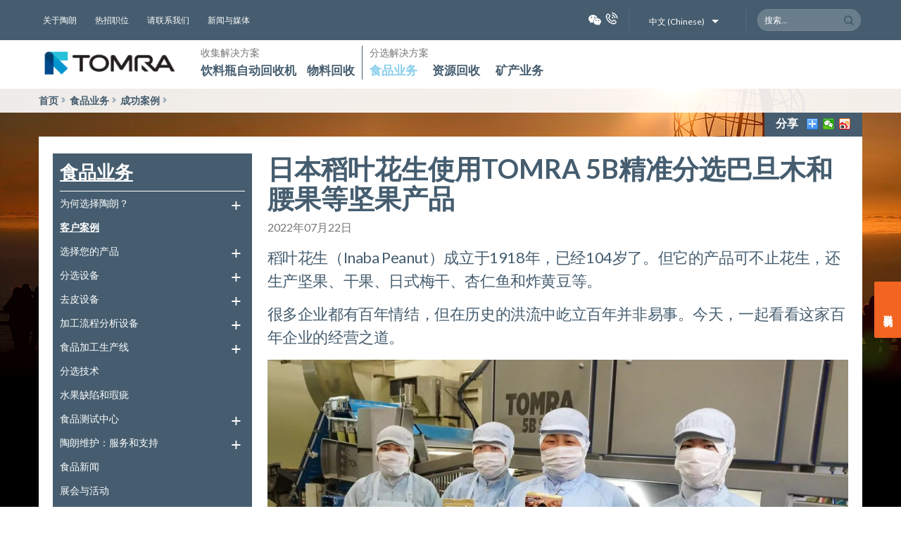

--- FILE ---
content_type: text/html; charset=UTF-8
request_url: https://www.tomra.cn/food/case-studies/inaba-peanut/
body_size: 20140
content:
<!DOCTYPE html>
<!--[if IE 9 ]> <html lang="zh-CN" prefix="og: http://ogp.me/ns#" class="ie9 loading-site no-js"> <![endif]-->
<!--[if IE 8 ]> <html lang="zh-CN" prefix="og: http://ogp.me/ns#" class="ie8 loading-site no-js"> <![endif]-->
<!--[if (gte IE 9)|!(IE)]><!--><html lang="zh-CN" prefix="og: http://ogp.me/ns#" class="loading-site no-js"> <!--<![endif]-->
<head>
	<meta charset="UTF-8" />
	<meta name="viewport" content="width=device-width, initial-scale=1.0, maximum-scale=1.0, user-scalable=no" />
	<meta name="applicable-device" content="pc,mobile">
	<link rel="profile" href="http://gmpg.org/xfn/11" />
	<link rel="pingback" href="https://www.tomra.cn/xmlrpc.php" />
	<link rel="shortcut icon" href="https://www.tomra.cn/favicon.ico"  type="image/x-icon" />	
		<script>(function(html){html.className = html.className.replace(/\bno-js\b/,'js')})(document.documentElement);</script>
<title>日本稻叶花生使用TOMRA 5B精准分选巴旦木和腰果等坚果产品 - 陶朗</title>

<!-- This site is optimized with the Yoast SEO plugin v11.0 - https://yoast.com/wordpress/plugins/seo/ -->
<link rel="canonical" href="https://www.tomra.cn/food/case-studies/inaba-peanut/" />
<meta property="og:locale" content="zh_CN" />
<meta property="og:type" content="article" />
<meta property="og:title" content="日本稻叶花生使用TOMRA 5B精准分选巴旦木和腰果等坚果产品 - 陶朗" />
<meta property="og:description" content="稻叶花生（Inaba Peanut）成立于1918年，已经104岁了。但它的产品可不止花生，还生产坚果、干果、日式梅干、杏仁鱼和炸黄豆等。

很多企业都有百年情结，但在历史的洪流中屹立百年并非易事。今天，一起看看这家百年企业的经营之道。" />
<meta property="og:url" content="https://www.tomra.cn/food/case-studies/inaba-peanut/" />
<meta property="og:site_name" content="陶朗" />
<meta property="article:publisher" content="https://www.facebook.com/tomragroup" />
<meta property="article:tag" content="坚果" />
<meta property="article:tag" content="杏仁" />
<meta property="article:tag" content="花生" />
<meta property="article:section" content="成功案例" />
<meta property="article:published_time" content="2022-07-22T09:44:09+08:00" />
<meta property="article:modified_time" content="2025-07-22T10:26:06+08:00" />
<meta property="og:updated_time" content="2025-07-22T10:26:06+08:00" />
<meta property="og:image" content="https://www.tomra.cn/wp-content/uploads/2022/07/Inaba-Peanut-1.jpg" />
<meta property="og:image:secure_url" content="https://www.tomra.cn/wp-content/uploads/2022/07/Inaba-Peanut-1.jpg" />
<meta property="og:image:width" content="1080" />
<meta property="og:image:height" content="563" />
<meta name="twitter:card" content="summary" />
<meta name="twitter:description" content="稻叶花生（Inaba Peanut）成立于1918年，已经104岁了。但它的产品可不止花生，还生产坚果、干果、日式梅干、杏仁鱼和炸黄豆等。  很多企业都有百年情结，但在历史的洪流中屹立百年并非易事。今天，一起看看这家百年企业的经营之道。" />
<meta name="twitter:title" content="日本稻叶花生使用TOMRA 5B精准分选巴旦木和腰果等坚果产品 - 陶朗" />
<meta name="twitter:image" content="https://www.tomra.cn/wp-content/uploads/2022/07/Inaba-Peanut-1.jpg" />
<script type='application/ld+json' class='yoast-schema-graph yoast-schema-graph--main'>{"@context":"https://schema.org","@graph":[{"@type":"WebSite","@id":"https://www.tomra.cn/#website","url":"https://www.tomra.cn/","name":"\u9676\u6717","publisher":{"@id":"https://www.tomra.cn/#organization"},"potentialAction":{"@type":"SearchAction","target":"https://www.tomra.cn/?s={search_term_string}","query-input":"required name=search_term_string"}},{"@type":"WebPage","@id":"https://www.tomra.cn/food/case-studies/inaba-peanut/#webpage","url":"https://www.tomra.cn/food/case-studies/inaba-peanut/","inLanguage":"zh-CN","name":"\u65e5\u672c\u7a3b\u53f6\u82b1\u751f\u4f7f\u7528TOMRA 5B\u7cbe\u51c6\u5206\u9009\u5df4\u65e6\u6728\u548c\u8170\u679c\u7b49\u575a\u679c\u4ea7\u54c1 - \u9676\u6717","isPartOf":{"@id":"https://www.tomra.cn/#website"},"image":{"@type":"ImageObject","@id":"https://www.tomra.cn/food/case-studies/inaba-peanut/#primaryimage","url":"https://www.tomra.cn/wp-content/uploads/2022/07/Inaba-Peanut-1.jpg","caption":""},"primaryImageOfPage":{"@id":"https://www.tomra.cn/food/case-studies/inaba-peanut/#primaryimage"},"datePublished":"2022-07-22T09:44:09+08:00","dateModified":"2025-07-22T10:26:06+08:00","breadcrumb":{"@id":"https://www.tomra.cn/food/case-studies/inaba-peanut/#breadcrumb"}},{"@type":"BreadcrumbList","@id":"https://www.tomra.cn/food/case-studies/inaba-peanut/#breadcrumb","itemListElement":[{"@type":"ListItem","position":1,"item":{"@type":"WebPage","@id":"https://www.tomra.cn/","url":"https://www.tomra.cn/","name":"Home"}},{"@type":"ListItem","position":2,"item":{"@type":"WebPage","@id":"https://www.tomra.cn/food/case-studies/inaba-peanut/","url":"https://www.tomra.cn/food/case-studies/inaba-peanut/","name":"\u65e5\u672c\u7a3b\u53f6\u82b1\u751f\u4f7f\u7528TOMRA 5B\u7cbe\u51c6\u5206\u9009\u5df4\u65e6\u6728\u548c\u8170\u679c\u7b49\u575a\u679c\u4ea7\u54c1"}}]},{"@type":"Article","@id":"https://www.tomra.cn/food/case-studies/inaba-peanut/#article","isPartOf":{"@id":"https://www.tomra.cn/food/case-studies/inaba-peanut/#webpage"},"author":{"@id":"https://www.tomra.cn/author/jeff/#author","name":"admin"},"publisher":{"@id":"https://www.tomra.cn/#organization"},"headline":"\u65e5\u672c\u7a3b\u53f6\u82b1\u751f\u4f7f\u7528TOMRA 5B\u7cbe\u51c6\u5206\u9009\u5df4\u65e6\u6728\u548c\u8170\u679c\u7b49\u575a\u679c\u4ea7\u54c1","datePublished":"2022-07-22T09:44:09+08:00","dateModified":"2025-07-22T10:26:06+08:00","commentCount":0,"mainEntityOfPage":"https://www.tomra.cn/food/case-studies/inaba-peanut/#webpage","image":{"@id":"https://www.tomra.cn/food/case-studies/inaba-peanut/#primaryimage"},"keywords":"\u575a\u679c,\u674f\u4ec1,\u82b1\u751f","articleSection":"\u6210\u529f\u6848\u4f8b"},{"@type":"Person","@id":"https://www.tomra.cn/author/jeff/#author","name":"admin","sameAs":[]}]}</script>
<!-- / Yoast SEO plugin. -->

<link rel='dns-prefetch' href='//s.w.org' />
<link rel="alternate" type="application/rss+xml" title="陶朗 &raquo; Feed" href="https://www.tomra.cn/feed/" />
<link rel="alternate" type="application/rss+xml" title="陶朗 &raquo; 评论Feed" href="https://www.tomra.cn/comments/feed/" />
		<script type="text/javascript">
			window._wpemojiSettings = {"baseUrl":"https:\/\/s.w.org\/images\/core\/emoji\/2.3\/72x72\/","ext":".png","svgUrl":"https:\/\/s.w.org\/images\/core\/emoji\/2.3\/svg\/","svgExt":".svg","source":{"concatemoji":"https:\/\/www.tomra.cn\/wp-includes\/js\/wp-emoji-release.min.js?ver=4.8.2"}};
			!function(a,b,c){function d(a){var b,c,d,e,f=String.fromCharCode;if(!k||!k.fillText)return!1;switch(k.clearRect(0,0,j.width,j.height),k.textBaseline="top",k.font="600 32px Arial",a){case"flag":return k.fillText(f(55356,56826,55356,56819),0,0),b=j.toDataURL(),k.clearRect(0,0,j.width,j.height),k.fillText(f(55356,56826,8203,55356,56819),0,0),c=j.toDataURL(),b!==c&&(k.clearRect(0,0,j.width,j.height),k.fillText(f(55356,57332,56128,56423,56128,56418,56128,56421,56128,56430,56128,56423,56128,56447),0,0),b=j.toDataURL(),k.clearRect(0,0,j.width,j.height),k.fillText(f(55356,57332,8203,56128,56423,8203,56128,56418,8203,56128,56421,8203,56128,56430,8203,56128,56423,8203,56128,56447),0,0),c=j.toDataURL(),b!==c);case"emoji4":return k.fillText(f(55358,56794,8205,9794,65039),0,0),d=j.toDataURL(),k.clearRect(0,0,j.width,j.height),k.fillText(f(55358,56794,8203,9794,65039),0,0),e=j.toDataURL(),d!==e}return!1}function e(a){var c=b.createElement("script");c.src=a,c.defer=c.type="text/javascript",b.getElementsByTagName("head")[0].appendChild(c)}var f,g,h,i,j=b.createElement("canvas"),k=j.getContext&&j.getContext("2d");for(i=Array("flag","emoji4"),c.supports={everything:!0,everythingExceptFlag:!0},h=0;h<i.length;h++)c.supports[i[h]]=d(i[h]),c.supports.everything=c.supports.everything&&c.supports[i[h]],"flag"!==i[h]&&(c.supports.everythingExceptFlag=c.supports.everythingExceptFlag&&c.supports[i[h]]);c.supports.everythingExceptFlag=c.supports.everythingExceptFlag&&!c.supports.flag,c.DOMReady=!1,c.readyCallback=function(){c.DOMReady=!0},c.supports.everything||(g=function(){c.readyCallback()},b.addEventListener?(b.addEventListener("DOMContentLoaded",g,!1),a.addEventListener("load",g,!1)):(a.attachEvent("onload",g),b.attachEvent("onreadystatechange",function(){"complete"===b.readyState&&c.readyCallback()})),f=c.source||{},f.concatemoji?e(f.concatemoji):f.wpemoji&&f.twemoji&&(e(f.twemoji),e(f.wpemoji)))}(window,document,window._wpemojiSettings);
		</script>
		<style type="text/css">
img.wp-smiley,
img.emoji {
	display: inline !important;
	border: none !important;
	box-shadow: none !important;
	height: 1em !important;
	width: 1em !important;
	margin: 0 .07em !important;
	vertical-align: -0.1em !important;
	background: none !important;
	padding: 0 !important;
}
</style>
<link rel='stylesheet' id='contact-form-7-css'  href='https://www.tomra.cn/wp-content/plugins/contact-form-7/includes/css/styles.css?ver=4.9' type='text/css' media='all' />
<link rel='stylesheet' id='ihotspot-css'  href='https://www.tomra.cn/wp-content/plugins/devvn-image-hotspot/frontend/css/ihotspot.min.css?ver=1.2.0' type='text/css' media='all' />
<link rel='stylesheet' id='flatsome-icons-css'  href='https://www.tomra.cn/wp-content/themes/flatsome/assets/css/fl-icons.css?ver=3.3' type='text/css' media='all' />
<link rel='stylesheet' id='flatsome-main-css'  href='https://www.tomra.cn/wp-content/themes/flatsome/assets/css/flatsome.css?ver=3.3.8' type='text/css' media='all' />
<link rel='stylesheet' id='flatsome-shop-css'  href='https://www.tomra.cn/wp-content/themes/flatsome/assets/css/flatsome-shop.css?ver=3.3.8' type='text/css' media='all' />
<link rel='stylesheet' id='flatsome-style-css'  href='https://www.tomra.cn/wp-content/themes/flatsome-child/style.css?ver=3.3.8' type='text/css' media='all' />
<script type='text/javascript' src='https://www.tomra.cn/wp-includes/js/jquery/jquery.js?ver=1.12.4'></script>
<script type='text/javascript' src='https://www.tomra.cn/wp-includes/js/jquery/jquery-migrate.min.js?ver=1.4.1'></script>
<link rel='https://api.w.org/' href='https://www.tomra.cn/wp-json/' />
<link rel="EditURI" type="application/rsd+xml" title="RSD" href="https://www.tomra.cn/xmlrpc.php?rsd" />
<link rel="wlwmanifest" type="application/wlwmanifest+xml" href="https://www.tomra.cn/wp-includes/wlwmanifest.xml" /> 
<meta name="generator" content="WordPress 4.8.2" />
<meta name="generator" content="WooCommerce 3.1.2" />
<link rel='shortlink' href='https://www.tomra.cn/?p=15278' />
<link rel="alternate" type="application/json+oembed" href="https://www.tomra.cn/wp-json/oembed/1.0/embed?url=https%3A%2F%2Fwww.tomra.cn%2Ffood%2Fcase-studies%2Finaba-peanut%2F" />
<style>.bg{opacity: 0; transition: opacity 1s; -webkit-transition: opacity 1s;} .bg-loaded{opacity: 1;}</style><!--[if IE]><link rel="stylesheet" type="text/css" href="https://www.tomra.cn/wp-content/themes/flatsome/assets/css/ie-fallback.css"><script src="//html5shim.googlecode.com/svn/trunk/html5.js"></script><script>var head = document.getElementsByTagName('head')[0],style = document.createElement('style');style.type = 'text/css';style.styleSheet.cssText = ':before,:after{content:none !important';head.appendChild(style);setTimeout(function(){head.removeChild(style);}, 0);</script><script src="https://www.tomra.cn/wp-content/themes/flatsome/assets/libs/ie-flexibility.js"></script><![endif]-->    <script type="text/javascript">
    WebFontConfig = {
      google: { families: [ "Lato:regular,700","Lato:regular,400","Lato:regular,700","Dancing+Script", ] }
    };
    (function() {
      var wf = document.createElement('script');
      //wf.src = 'https://ajax.googleapis.com/ajax/libs/webfont/1/webfont.js';
	  wf.src = 'https://www.tomra.cn/wp-content/themes/flatsome-child/js/webfont.js';
      wf.type = 'text/javascript';
      wf.async = 'true';
      var s = document.getElementsByTagName('script')[0];
      s.parentNode.insertBefore(wf, s);
    })(); </script>
  	<noscript><style>.woocommerce-product-gallery{ opacity: 1 !important; }</style></noscript>
	<style id="custom-css" type="text/css">:root {--primary-color: #446084;}/* Site Width */.header-main{height: 69px}#logo img{max-height: 69px}#logo{width:200px;}.header-top{min-height: 30px}.transparent .header-main{height: 265px}.transparent #logo img{max-height: 265px}.has-transparent + .page-title:first-of-type,.has-transparent + #main > .page-title,.has-transparent + #main > div > .page-title,.has-transparent + #main .page-header-wrapper:first-of-type .page-title{padding-top: 295px;}.header.show-on-scroll,.stuck .header-main{height:70px!important}.stuck #logo img{max-height: 70px!important}.header-bottom {background-color: #f1f1f1}.stuck .header-main .nav > li > a{line-height: 50px }@media (max-width: 549px) {.header-main{height: 70px}#logo img{max-height: 70px}}body{font-family:"Lato", sans-serif}body{font-weight: 400}.nav > li > a {font-family:"Lato", sans-serif;}.nav > li > a {font-weight: 700;}h1,h2,h3,h4,h5,h6,.heading-font, .off-canvas-center .nav-sidebar.nav-vertical > li > a{font-family: "Lato", sans-serif;}h1,h2,h3,h4,h5,h6,.heading-font,.banner h1,.banner h2{font-weight: 700;}.alt-font{font-family: "Dancing Script", sans-serif;}@media screen and (min-width: 550px){.products .box-vertical .box-image{min-width: 300px!important;width: 300px!important;}}.footer-2{background-image: url('https://www.tomra.cn/wp-content/uploads/2017/12/logo-tomra-footer.png');}.footer-2{background-color: #455D6F}.absolute-footer, html{background-color: #455D6F}.label-new.menu-item > a:after{content:"New";}.label-hot.menu-item > a:after{content:"Hot";}.label-sale.menu-item > a:after{content:"Sale";}.label-popular.menu-item > a:after{content:"Popular";}</style>	<script type="text/javascript" src="https://www.tomra.cn/wp-content/themes/flatsome-child/js/jquery-1.11.3.min.js?ver=1.0"></script>
	<script type="text/javascript">jq = jQuery.noConflict();</script><!-- JQ语法的对象，例如$('#id')=jq('#id');-->
	<script type="text/javascript" src="https://www.tomra.cn/wp-content/themes/flatsome-child/core_new.js?ver=2.2"></script>	
</head>
<body class="post-template-default single single-post postid-15278 single-format-standard lightbox nav-dropdown-has-arrow">

<a class="skip-link screen-reader-text" href="#main">Skip to content</a>

<div id="wrapper">


<header id="header" class="header  ">
   <div class="header-wrapper">
	<div id="top-bar" class="header-top hide-for-sticky nav-dark hide-for-medium">
    <div class="flex-row container">
      <div class="flex-col hide-for-medium flex-left">
          <ul class="nav nav-left medium-nav-center nav-small  nav-divided">
              <li class="html custom html_topbar_left"><ul class="nav top-bar-nav">
<li class="menu-item">
<a class="nav-top-link" href="/about-us/">关于陶朗</a>
</li>
<li class="menu-item">
<a class="nav-top-link" href="https://www.tomra.cn/careers/current-vacancies/">热招职位</a>
</li>
<li class="menu-item">
<a class="nav-top-link" href="https://www.tomra.cn/contact-us/">请联系我们</a>
</li>
<li class="menu-item">
<a class="nav-top-link" href="https://www.tomra.cn/news-and-media/">新闻与媒体</a>
</li>
</ul></li>          </ul>
      </div><!-- flex-col left -->

      <div class="flex-col hide-for-medium flex-center">
          <ul class="nav nav-center nav-small  nav-divided">
                        </ul>
      </div><!-- center -->

      <div class="flex-col hide-for-medium flex-right">
         <ul class="nav top-bar-nav nav-right nav-small  nav-divided">
              <li class="html custom html_top_right_text"><div class="subhead_right"><ul class="list_social">
			<li class="wechat">
				<a title="" href="#"></a>
				<div class="wechatQR" id="wechat-show">
					<i class="fa fa-times"></i>
					<img src="https://www.tomra.cn/wp-content/uploads/2024/07/Wechat_QR-202407.jpg">
				</div>
			</li>
			<li class="phonecall">
				<a title="" href="https://www.tomra.cn/contact-us/"></a></li>
		</ul></div>	</li><li class="header-divider"></li><li class="html custom html_nav_position_text_top"><ul>
			<li class="has-dropdown menu-item-object-lan">
				<a class="lang" href="javascript:void(0);">中文 (Chinese)<i class="mce-caret"></i></a>
				<div class="nav-dropdown nav-dropdown-lang menu-item-object-lan">
					<ul>
					  <li><a href="https://www.tomra.cn/">中文 (Chinese)</a></li>          
					  <li><a href="https://www.tomra.com/da">Dansk (Danish)</a></li>         
					  <li><a href="https://www.tomra.com/">English (English)</a></li>          
					  <li><a href="https://www.tomra.com/fi">Suomi (Finnish)</a></li>         
					  <li><a href="https://www.tomra.com/fr">Français (French)</a></li>          
					  <li><a href="https://www.tomra.com/de">Deutsch (German)</a></li>         
					  <li><a href="https://www.tomra.com/it">Italiano (Italian)</a></li>          
					  <li><a href="https://www.tomra.com/ja">日本語 (Japanese)</a></li>          
					  <li><a href="https://www.tomra.com/ko">한국어 (Korean)</a></li>         
					  <li><a href="https://www.tomra.com/nb">Norsk, bokmål (Norwegian, Bokmål)</a></li>         
					  <li><a href="https://www.tomra.com/pl">Polski (Polish)</a></li>         
					  <li><a href="https://www.tomra.com/pt">Português (Portuguese)</a></li>          
					  <li><a href="https://www.tomra.com/ru">Русский (Russian)</a></li>         
					  <li><a href="https://www.tomra.com/es">Español (Spanish)</a></li>        
					  <li><a href="https://www.tomra.com/sv">Svenska (Swedish)</a></li>
					  <li><a href="https://www.tomra.com/tr">Türkçe (Turkish)</a></li>
					</ul>
				</div>
			</li>
		</ul></li><li class="header-divider"></li><li class="header-search-form search-form html relative has-icon">
	<div class="header-search-form-wrapper">
		<div class="searchform-wrapper ux-search-box relative form-flat is-normal"><form method="get" class="searchform" action="https://www.tomra.cn/" role="search">
		<div class="flex-row relative">
									<div class="flex-col flex-grow">
			  <input type="search" class="search-field mb-0" name="s" value="" placeholder="搜索&hellip;" />
		    <input type="hidden" name="post_type" value="product" />
        			</div><!-- .flex-col -->
			<div class="flex-col">
				<button type="submit" class="ux-search-submit submit-button secondary button icon mb-0">
					<i class="icon-search" ></i>				</button>
			</div><!-- .flex-col -->
		</div><!-- .flex-row -->
	 <div class="live-search-results text-left z-top"></div>
</form>
</div>	</div>
</li>          </ul>
      </div><!-- .flex-col right -->

      
    </div><!-- .flex-row -->
</div><!-- #header-top -->
<div id="masthead" class="header-main hide-for-sticky">
      <div class="header-inner flex-row container logo-left medium-logo-center" role="navigation">

          <!-- Logo -->
          <div id="logo" class="flex-col logo">
            <!-- Header logo -->
<a href="https://www.tomra.cn/" title="陶朗 - 自动回收传感分选设备供应商" rel="home">
    <img width="200" height="69" src="https://www.tomra.cn/wp-content/uploads/2017/12/logo.png" class="header_logo header-logo" alt="陶朗"/><img  width="200" height="69" src="https://www.tomra.cn/wp-content/uploads/2017/12/logo.png" class="header-logo-dark" alt="陶朗"/></a>
          </div>

          <!-- Mobile Left Elements -->
          <div class="flex-col show-for-medium flex-left">
			<ul class="mobile-nav nav nav-left ">
				            </ul>
          </div>

          <!-- Left Elements -->
          <div class="flex-col hide-for-medium flex-left
            flex-grow">
            <ul class="header-nav header-nav-main nav nav-left  nav-uppercase" >
              <li class="html custom html_topbar_right"><ul class="header-nav header-nav-main nav nav-left  nav-uppercase nav_pri">
						<li>
							<div>收集解决方案</div>
							<ul>
								<li class="has-dropdown menu-item-object-01">	
									<a class="nav-top-link" href="/reverse-vending/">饮料瓶自动回收机</a>
									<div class="nav-dropdown popover-down menu-item-object-01">
										<div class="popoverImag">
											<img alt="TOMRA Reverse Vending arrow logo" class="img-responsive" src="/wp-content/img/RV_arrow.jpg">
										</div>
										<div class="popoverText">
											陶朗作为全球分选领域的领航者，已有70,000多台饮料瓶自动回收机在40多个国家和地区安装。 从售前的专业知识到采购建议以及售后服务，我们在每个阶段都能保证您的投资获得最高的收益。
										</div>
									</div>
								</li>
							</ul>
						</li>
						<li>
							<div>&nbsp;&nbsp;</div>
							<ul>
								<li class="has-dropdown menu-item-object-02">	
									<a class="nav-top-link" href="/material-recovery/">物料回收</a>
									<div class="nav-dropdown popover-down menu-item-object-02">
										<div class="popoverImag" style="margin-right:20px;">
											<img alt="TOMRA Reverse Vending arrow logo" class="img-responsive" src="/wp-content/img/Tomra_Material_Recovery.jpg">
										</div>
										<div class="popoverText">
											TOMRA的材料处理业务是其在北美自动退瓶机业务的扩展。
										</div>
									</div>
								</li>
							</ul>
						</li>
						<li>
							<div>分选解决方案</div>
							<ul>
								<li class="has-dropdown menu-item-object-03">	
									<a class="nav-top-link" href="/food/">食品业务</a>
									<div class="nav-dropdown popover-down menu-item-object-03">
										<div class="popoverImag">
											<img alt="TOMRA Reverse Vending arrow logo" class="img-responsive" src="/wp-content/img/TOM0058_FOOD_COVER_SHOOT_4C.jpg">
										</div>
										<div class="popoverText">
											50多年来，陶朗食品业务始终致力于开发前沿性的技术，为各种食品提供高效的光学分选和蒸汽去皮方案。点击了解更多！
										</div>
									</div>
								</li>
							</ul>
						</li>
						<li>
							<div>&nbsp;&nbsp;</div>
							<ul>
								<li class="has-dropdown menu-item-object-04">	
									<a class="nav-top-link" href="/recycling/">资源回收</a>
									<div class="nav-dropdown popover-down menu-item-object-04">
										<div class="popoverImag">
											<img alt="TOMRA Reverse Vending arrow logo" class="img-responsive" src="/wp-content/img/TOMRA_Recycling_Arrow.jpg">
										</div>
										<div class="popoverText">
											陶朗资源回收业务针对各种混合废料和混合金属开发前沿性的自动化分选解决方案，并长期致力于为客户优化分选性能和效果，提升运营效益，实现可持续发展。<br>
											<br>
											我们的广泛行业经验和尖端技术在全球久负盛名，再此基础上开发的高效稳定的设备以及卓越的客户服务方案，为客户增加实际收益。<br>
										</div>
									</div>
								</li>
							</ul>
						</li>
						<li>
							<div>&nbsp;&nbsp;</div>
							<ul>
								<li class="has-dropdown menu-item-object-05">	
									<a class="nav-top-link" href="/mining/">矿产业务</a>
									<div class="nav-dropdown popover-down menu-item-object-05">
										<div class="popoverImag">
											<img alt="TOMRA Reverse Vending arrow logo" class="img-responsive" src="/wp-content/img/TOMRA_Mining_Arrow.jpg">
										</div>
										<div class="popoverText">
										陶朗传感分选技术帮助提高矿山的寿命和价值。
										</div>
									</div>
								</li>
							</ul>
						</li>
					</ul></li>            </ul>
          </div>

          <!-- Right Elements -->
          <div class="flex-col hide-for-medium flex-right">
            <ul class="header-nav header-nav-main nav nav-right  nav-uppercase">
                          </ul>
          </div>
			
		 <div class="flex-col flex-right contact-small" style="display:none;">
			<ul class="mobile-nav nav nav-right">
              <!-- 联系我们缩小框开始 -->
			  <li><div class="header-button">		
				<div class="contact-wrapper-fixed-mobile">
					<a href="/contact-us/">
						<img src="/wp-content/img/contact_icon_tomra.svg">
					</a>
				</div>
			  </div></li>
			  <!-- 联系我们缩小框结束 -->
            </ul>
          </div>
		
          <!-- Mobile Right Elements -->
          <div class="flex-col show-for-medium flex-right">             
			<ul class="mobile-nav nav nav-right ">
			  <!-- 联系我们缩小框开始 -->
			  <li><div class="header-button">		
				<div class="contact-wrapper-fixed-mobile">
					<a href="/contact-us/">
						<img src="/wp-content/img/contact_icon_tomra.svg">
					</a>
				</div>
			  </div></li>
			  <!-- 联系我们缩小框结束 -->
			  <li class="nav-icon has-icon">
  <div class="header-button">		<a href="#" data-open="#main-menu" data-pos="left" data-bg="main-menu-overlay" data-color="" class="icon primary button round is-small" aria-controls="main-menu" aria-expanded="false">
		
		  <i class="icon-menu" ></i>
		  		</a>
	 </div> </li>            </ul>
			
          </div>

      </div><!-- .header-inner -->
     
            <!-- Header divider -->
      <div class="container"><div class="top-divider full-width"></div></div>
      </div><!-- .header-main -->
<div class="header-bg-container fill"><div class="header-bg-image fill"></div><div class="header-bg-color fill"></div></div><!-- .header-bg-container -->   </div><!-- header-wrapper-->
   
   	<!-- 面包屑 -->
		<div id="main-breadcrumb" class="page-title-inner flex-row medium-flex-wrap medium-text-center">
		<div class="flex-col flex-grow container">
			<div class="page-title-inner flex-row medium-flex-wrap medium-text-center"><div class="flex-col flex-grow container"><nav class="woocommerce-breadcrumb breadcrumbs list-breadcrumb"><a href="/">首页</a><a href="/food/">食品业务</a><a href="/food/case-studies/">成功案例</a><span></span></nav></div></div>		</div>
	</div><!-- flex-row -->
				<div class="sec-nav page-title-inner flex-row medium-flex-wrap medium-text-center"><div class="flex-col flex-grow container"><div class="clearfix">

		  <div style="float:left">
		  <ul class="nav">
		  <li><a href="https://www.tomra.cn/food/"><strong>食品</strong></a></li></ul>
		  </div>
		 
		  <div style="float:right">
            <ul class="nav">
           
<li><a href="https://www.tomra.cn/food/your-produce/" class="nav-top-link">应用</a></li>
<li><a href="https://www.tomra.cn/food/sorting-equipment/" class="nav-top-link">分选机</a></li>
<li><a href="https://www.tomra.cn/food/peeling-equipment/" class="nav-top-link">去皮机</a></li>
<li><a href="https://www.tomra.cn/food/case-studies/" class="nav-top-link">案例</a></li>
<li><a href="https://www.tomra.cn/food/food-news/" class="nav-top-link">新闻</a></li>
            </ul>
          </div>
</div></div></div></header>
<!-- 右边固定 -->
<div class="fslidebar">
	<div class="wrap">
		<div class="fixslidebar">
			<div class="baricon">
				<div class="phone">
					<a href="https://www.tomra.cn/food/contact/">
						<i class="i-icon-phone"></i>
						<p>联系我们</p>
					</a>
				</div>
			</div>
		</div>
	</div>
</div>

<div class="mobile-fixslidebar">
	<div class="baricon">
		<div class="phone">
			<a href="https://www.tomra.cn/food/contact/">
				<i class="i-icon-phone"></i>
				<p>联系我们</p>
			</a>
		</div>
	</div>
</div>
<main id="main" class="">
<style>
body{background-image:url("https://www.tomra.cn/wp-content/uploads/2017/09/Landing_page_Image22.jpg");background-repeat:no-repeat; background-attachment:fixed;background-size: cover;}
</style>
<div id="content" class="blog-wrapper blog-single page-wrapper">
	<div class="row row-large row-divided ">	
		<div class="post-sidebar large-3 col">
		<aside id="custom_html-6" class="widget_text widget widget_custom_html"><div class="textwidget custom-html-widget"><div id="secondary" class="widget-area " role="complementary">
	<aside class="widget widget_categories">		
		<ul>
			<li class="cat-item cat-item-first"><a href="https://www.tomra.cn/food/">食品业务</a></li>
			<li class="cat-item has-child"><a href="https://www.tomra.cn/food/why/">为何选择陶朗？</a>
				<ul class="children">
					<li class="cat-item"><a href="https://www.tomra.cn/food/why/cross-contamination/">交叉污染</a></li>
					<li class="cat-item"><a href="https://www.tomra.cn/food/why/energy-efficiency/">能源效率</a></li>
					<li class="cat-item"><a href="https://www.tomra.cn/food/why/faq/">常见问题</a></li>
					<li class="cat-item"><a href="https://www.tomra.cn/food/why/food-safety/">食品安全</a></li>
					<li class="cat-item"><a href="https://www.tomra.cn/food/why/food-waste/">拒绝食品浪费</a></li>
					<li class="cat-item"><a href="https://www.tomra.cn/food/why/industrial-automation/">工业自动化</a></li>
					<li class="cat-item"><a href="https://www.tomra.cn/food/why/yield-optimization/">产率优化</a></li>
				</ul>
			</li>
			<li class="cat-item"><a href="https://www.tomra.cn/food/case-studies/">客户案例</a>
			</li>
			<li class="cat-item  has-child"><a href="https://www.tomra.cn/food/your-produce/">选择您的产品</a>
				<ul class="children">
					<li class="cat-item has-sec-child"><a href="https://www.tomra.cn/food/your-produce/nuts/">坚果</a>
						<ul class="children">                                       
							<li class="cat-item">
								<a href="https://www.tomra.cn/food/your-produce/almonds/">杏仁</a>   
							</li>

							<li class="cat-item">
								<a href="https://www.tomra.cn/food/your-produce/cashews/">腰果</a>   
							</li>

							<li class="cat-item">
								<a href="https://www.tomra.cn/food/your-produce/hazelnuts/">榛子</a>   
							</li>

							<li class="cat-item">
								<a href="https://www.tomra.cn/food/your-produce/macadamias/">夏威夷果</a>   
							</li>

							<li class="cat-item">
								<a href="https://www.tomra.cn/food/your-produce/peanuts/">花生</a>   
							</li>

							<li class="cat-item">
								<a href="https://www.tomra.cn/food/your-produce/pecans/">碧根果</a>   
							</li>

							<li class="cat-item">
								<a href="https://www.tomra.cn/food/your-produce/pistachios/">开心果</a>   
							</li>

							<li class="cat-item">
								<a href="https://www.tomra.cn/food/your-produce/walnuts/">核桃</a>   
							</li>

<li class="cat-item">
								<a href="https://www.tomra.cn/food/your-produce/pinenuts/">松子</a>   
							</li>
	</ul>

					<li class="cat-item has-sec-child"><a href="https://www.tomra.cn/food/your-produce/dried-fruit/">果干</a>
						<ul class="children">
							<li class="cat-item"><a href="https://www.tomra.cn/food/your-produce/dates/">红枣</a></li>
							<li class="cat-item"><a href="https://www.tomra.cn/food/your-produce/raisins/">葡萄干</a></li>

<li class="cat-item"><a href="https://www.tomra.cn/food/your-produce/dried-apricot/">杏干</a></li>

<li class="cat-item"><a href="https://www.tomra.cn/food/your-produce/dried-fig/">无花果干</a></li>

<li class="cat-item"><a href="https://www.tomra.cn/food/your-produce/dried-cherry/">樱桃干</a></li>
						</ul>
					</li>
					<li class="cat-item has-sec-child"><a href="https://www.tomra.cn/food/your-produce/grains-and-seeds/">籽仁</a>
						<ul class="children">
							<li class="cat-item"><a href="https://www.tomra.cn/food/your-produce/coffee/">咖啡</a></li>
							<li class="cat-item"><a href="https://www.tomra.cn/food/your-produce/seeds/">瓜子</a></li>
						</ul>
					</li>
					<li class="cat-item has-sec-child"><a href="https://www.tomra.cn/food/your-produce/potatoes/">马铃薯</a>
						<ul class="children">				                                
							<li class="cat-item">
								<a href="https://www.tomra.cn/food/your-produce/chips/">薯片</a>      
							</li>

							<li class="cat-item">
								<a href="https://www.tomra.cn/food/your-produce/french-fries/">薯条</a>      
							</li>

							<li class="cat-item">
								<a href="https://www.tomra.cn/food/your-produce/processed-potatoes/">加工过的马铃薯</a>      
							</li>

							<li class="cat-item">
								<a href="https://www.tomra.cn/food/your-produce/unwashed-potatoes/">未清洗过的马铃薯</a>      
							</li>

							<li class="cat-item">
								<a href="https://www.tomra.cn/food/your-produce/washed-potatoes/">已清洗马铃薯</a>      
							</li>

<li class="cat-item">
								<a href="https://www.tomra.cn/food/your-produce/potatoes-peeling/">马铃薯去皮</a>      
							</li>
						</ul>
					</li>
					
					<li class="cat-item has-sec-child"><a href="https://www.tomra.cn/food/your-produce/vegetables/">蔬菜</a>
						<ul class="children">
						    <li class="cat-item">
								<a href="https://www.tomra.cn/food/your-produce/vegetables/fresh-cut/">鲜切蔬菜</a>
							</li>
							<li class="cat-item">
							   <a href="https://www.tomra.cn/food/your-produce/vegetables/root/">根茎类</a>        
							</li>
  						    <li class="cat-item">
								<a href="https://www.tomra.cn/food/your-produce/vegetables/cole-crops/">甘蓝类</a>     
							</li>
							<li class="cat-item">
							  <a href="https://www.tomra.cn/food/your-produce/vegetables/beans-peas/">豆类</a>     
							</li>
							<li class="cat-item">
								<a href="https://www.tomra.cn/food/your-produce/vegetables/others/">其他蔬菜</a>     
							</li>
							</ul>
					</li>
				
					
					<li class="cat-item has-sec-child"><a href="https://www.tomra.cn/food/your-produce/fresh-fruit/">新鲜水果</a>
						<ul class="children">   
<li class="cat-item">
								<a href="https://www.tomra.cn/food/your-produce/apples-fruit/">新鲜苹果</a> 
							</li>
<li class="cat-item">
								<a href="https://www.tomra.cn/food/your-produce/citrus-fruit/">柑橘整果</a> 
							</li>    
<li class="cat-item">
								<a href="https://www.tomra.cn/food/your-produce/kiwifruit-fruit/">猕猴桃整果</a> 
							</li>
<li class="cat-item">
								<a href="https://www.tomra.cn/food/your-produce/fresh-blueberries/">新鲜蓝莓</a> 
							</li>         
<li class="cat-item">
								<a href="https://www.tomra.cn/food/your-produce/fresh-cherries/">新鲜樱桃</a> 
							</li>                                 
                                       
						</ul>
					</li>
					<li class="cat-item has-sec-child"><a href="https://www.tomra.cn/food/your-produce/meat/">肉类</a>
						<ul class="children">                                      
							<li class="cat-item">
								<a href="https://www.tomra.cn/food/your-produce/bacon-bits/">碎培根</a>   
							</li>

							<li class="cat-item">
								<a href="https://www.tomra.cn/food/your-produce/diced-meat/">肉丁</a>   
							</li>

							<li class="cat-item">
								<a href="https://www.tomra.cn/food/your-produce/ground-meat/">碎肉</a>   
							</li>

							<li class="cat-item">
								<a href="https://www.tomra.cn/food/your-produce/hotdogs/">热狗</a>   
							</li>

							<li class="cat-item">
								<a href="https://www.tomra.cn/food/your-produce/iqf-meat/">冻肉</a>   
							</li>

							<li class="cat-item">
								<a href="https://www.tomra.cn/food/your-produce/mini-salamis/">迷你萨拉米香肠</a>   
							</li>

							<li class="cat-item">
								<a href="https://www.tomra.cn/food/your-produce/pork-trim/">小块分切肉</a>   
							</li>
						</ul>
					</li>
                    <li class="cat-item has-sec-child"><a href="https://www.tomra.cn/food/your-produce/seafood/">海鲜</a>
						<ul class="children">                                    
							<li class="cat-item">
								<a  href="https://www.tomra.cn/food/your-produce/crabs/">螃蟹</a>
							</li>

							<li class="cat-item">
								<a  href="https://www.tomra.cn/food/your-produce/mussels/">贻贝</a>
							</li>

							<li class="cat-item">
								<a  href="https://www.tomra.cn/food/your-produce/red-tuna-flakes/">金枪鱼片</a>
							</li>

							<li class="cat-item">
								<a  href="https://www.tomra.cn/food/your-produce/scallops/">扇贝</a>
							</li>

							<li class="cat-item">
								<a  href="https://www.tomra.cn/food/your-produce/shrimps/">虾</a>
							</li>

<li class="cat-item">
								<a  href="https://www.tomra.cn/food/your-produce/clams/">蛤</a>
							</li>
						</ul>
					</li>
					<li class="cat-item"><a href="https://www.tomra.cn/food/your-produce/gummies/">软糖</a></li>
					
					<li class="cat-item has-sec-child"><a href="https://www.tomra.cn/food/your-produce/pet-food/">宠物食品</a>
						<ul class="children">                                       
							<li class="cat-item">
								<a href="https://www.tomra.cn/food/your-produce/dry-kibbles/">宠物干粮</a>  
							</li>

							<li class="cat-item">
								<a href="https://www.tomra.cn/food/your-produce/meat-and-bone-meal/">宠物肉干和骨粉</a>  
							</li>

							<li class="cat-item">
								<a href="https://www.tomra.cn/food/your-produce/frozen-meat/">宠物湿粮冻碎肉</a>  
							</li>
						</ul>
					</li>
<li class="cat-item has-sec-child"><a href="https://www.tomra.cn/food/your-produce/fruit/">加工水果</a>
						<ul class="children">   
                            <li class="cat-item">
								<a href="https://www.tomra.cn/food/your-produce/apples/">加工苹果</a> 
							</li>  
							<li class="cat-item">
								<a href="https://www.tomra.cn/food/your-produce/blackberries/">黑莓</a>
							</li>                                       
							<li class="cat-item">
								<a href="https://www.tomra.cn/food/your-produce/blueberries/">蓝莓</a>
							</li>                                       
							<li class="cat-item">
								<a href="https://www.tomra.cn/food/your-produce/cherries/">樱桃</a>
							</li>                                      
							<li class="cat-item">
								<a href="https://www.tomra.cn/food/your-produce/citrus/">柑橘</a>
							</li>
							<li class="cat-item">
								<a href="https://www.tomra.cn/food/your-produce/cranberries/">蔓越莓</a>
							</li>
							<li class="cat-item">
								<a href="https://www.tomra.cn/food/your-produce/olives/">橄榄</a>
							</li>                                      
							<li class="cat-item">
								<a href="https://www.tomra.cn/food/your-produce/peaches-and-apricots/">杏和桃</a>
							</li>                                      
							<li class="cat-item">
								<a href="https://www.tomra.cn/food/your-produce/pears/">梨</a>
							</li>
							<li class="cat-item">
								<a href="https://www.tomra.cn/food/your-produce/pineapples/">菠萝</a>
							</li>                                       
							<li class="cat-item">
								<a href="https://www.tomra.cn/food/your-produce/raspberries/">树莓</a>
							</li>
							<li class="cat-item">
								<a href="https://www.tomra.cn/food/your-produce/redberries/">红莓</a>
							</li>
							<li class="cat-item">
								<a href="https://www.tomra.cn/food/your-produce/strawberries/">草莓</a>
							</li>
							<li class="cat-item">
								<a href="https://www.tomra.cn/food/your-produce/tomatoes/">西红柿</a>
							</li>
						</ul>
					</li>
					
				</ul>
			</li>
			<li class="cat-item  has-child"><a href="https://www.tomra.cn/food/sorting-equipment/">分选设备</a>			
				<ul class="children">
<li class="cat-item"><a 
href="https://www.tomra.cn/food/sorting-equipment/tomra-5x/">TOMRA 5X</a></li>
<li class="cat-item"><a 
href="https://www.tomra.cn/food/sorting-equipment/tomra-5c/">TOMRA 5C</a></li>
<li class="cat-item"><a 
href="https://www.tomra.cn/food/sorting-equipment/blizzard/">Blizzard</a></li>
					<li  class="cat-item"><a href="https://www.tomra.cn/food/sorting-equipment/tomra-3a/">TOMRA 3A</a></li>
					<li class="cat-item"><a href="https://www.tomra.cn/food/sorting-equipment/genius/">Genius™</a></li>
					<li
class="cat-item"><a href="https://www.tomra.cn/food/sorting-equipment/tomra-5b/">TOMRA 5B</a></li>
                                        <li
class="cat-item"><a href="https://www.tomra.cn/food/sorting-equipment/tomra-5a/">TOMRA 5A</a></li>
                                        <li
class="cat-item"><a href="https://www.tomra.cn/food/sorting-equipment/tomra-3c/">TOMRA 3C</a></li>
					<li 
class="cat-item"><a 
href="https://www.tomra.cn/food/sorting-equipment/spectrim/">Spectrim</a></li>
					<li
class="cat-item"><a href="https://www.tomra.cn/food/sorting-equipment/inspectra2/">Inspectra<sup>2</sup></a></li> 
                                        <li
class="cat-item"><a href="https://www.tomra.cn/food/sorting-equipment/halo/">Halo</a></li>
					<li class="cat-item"><a href="https://www.tomra.cn/food/sorting-equipment/helius/">Helius™</a></li>
					<li class="cat-item"><a href="https://www.tomra.cn/food/sorting-equipment/ixus-bulk/">Ixus™ Bulk</a></li>
					<li class="cat-item"><a href="https://www.tomra.cn/food/sorting-equipment/nfm/">NFM</a></li>
					<li class="cat-item"><a href="https://www.tomra.cn/food/sorting-equipment/nimbus/">Nimbus</a></li>
					<li class="cat-item"><a href="https://www.tomra.cn/food/sorting-equipment/nimbus-bsi/">Nimbus BSI</a></li>
					<li class="cat-item"><a href="https://www.tomra.cn/food/sorting-equipment/sentinel/">Sentinel II</a></li>
					<li class="cat-item"><a href="https://www.tomra.cn/food/sorting-equipment/zea/">Zea</a></li>
<li class="cat-item"><a href="https://www.tomra.cn/food/sorting-equipment/sfs/">配InVision2的小果分选机</a></li>

				</ul>
			</li>
			<li class="cat-item  has-child"><a href="https://www.tomra.cn/food/peeling-equipment/">去皮设备</a>
			
				<ul class="children">
					<li class="cat-item"><a href="https://www.tomra.cn/food/peeling-equipment/brusher/">刷皮机</a></li>
					<li class="cat-item"><a href="https://www.tomra.cn/food/peeling-equipment/dry-peel-separator/">干皮分离机</a></li>
					<li class="cat-item"><a href="https://www.tomra.cn/food/peeling-equipment/eco-steam-peeler/">Eco蒸汽去皮机</a></li>
					<li class="cat-item"><a href="https://www.tomra.cn/food/peeling-equipment/energy-saving-upgrades/">节能升级</a></li>
					<li class="cat-item"><a href="https://www.tomra.cn/food/peeling-equipment/odyssey/">Odyssey 蒸汽去皮机</a></li>
					<li class="cat-item"><a href="https://www.tomra.cn/food/peeling-equipment/orbit-steam-peeler/">Orbit蒸汽去皮机</a></li>
					<li class="cat-item"><a href="https://www.tomra.cn/food/peeling-equipment/peel-scanner-2/">去皮扫描仪2</a></li>
					<li class="cat-item"><a href="https://www.tomra.cn/food/peeling-equipment/washer/">清洗机</a></li>
				</ul>
			</li>
			<li class="cat-item  has-child"><a href="https://www.tomra.cn/food/process-analytics/">加工流程分析设备</a>			
				<ul class="children">
					<li class="cat-item"><a href="https://www.tomra.cn/food/process-analytics/peel-scanner-2/">去皮扫描仪2</a></li>
					<li class="cat-item"><a href="https://www.tomra.cn/food/process-analytics/pom-dyn/">POM/DYN™</a></li>
					<li class="cat-item"><a href="https://www.tomra.cn/food/process-analytics/qvision/">QVision</a></li>
				</ul>
			</li>
			<li class="cat-item  has-child"><a href="https://www.tomra.cn/food/processing-lines/">食品加工生产线</a>			
				<ul class="children">
					<li class="cat-item"><a href="https://www.tomra.cn/food/processing-lines/french-fry-lines/">炸薯条生产线</a></li>
					<li class="cat-item"><a href="https://www.tomra.cn/food/processing-lines/snack-and-chip-lines/">零食和炸薯片生产线</a></li>
					<li class="cat-item"><a href="https://www.tomra.cn/food/processing-lines/vegetable-and-potato-lines/">蔬菜和马铃薯生产线</a></li>
					<li class="cat-item"><a href="https://www.tomra.cn/food/processing-lines/flake-lines/">雪花全粉生产线</a></li>
				</ul>
			</li>
			<li class="cat-item"><a href="https://www.tomra.cn/food/food-technology/">分选技术</a></li>
<li class="cat-item"><a href="https://www.tomra.cn/food/defect-glossary/">水果缺陷和瑕疵</a></li>
			<li  class="cat-item  has-child"><a href="https://www.tomra.cn/food/test-centers/">食品测试中心</a>	
				<ul class="children">
					<li class="cat-item"><a href="https://www.tomra.cn/food/test-centers/demonstrations/">测试中心</a></li>
<li class="cat-item"><a href="https://www.tomra.cn/food/test-centers/test-center-china/">中国厦门测试中心</a></li>
<li class="cat-item"><a href="https://www.tomra.cn/food/test-centers/test-center-kunshan/">中国昆山测试中心</a></li>
					<li class="cat-item"><a href="https://www.tomra.cn/food/test-centers/test-center-belgium/">比利时鲁汶测试中心</a></li>
					
					<li class="cat-item"><a href="https://www.tomra.cn/food/test-centers/test-center-ireland/">爱尔兰都柏林测试中心</a></li>
					<li class="cat-item"><a href="https://www.tomra.cn/food/test-centers/test-center-japan/">日本埼玉县测试中心</a></li>
					<li class="cat-item"><a href="https://www.tomra.cn/food/test-centers/test-center-turkey/">土耳其伊斯坦布尔测试中心</a></li>
					<li class="cat-item"><a href="https://www.tomra.cn/food/test-centers/test-center-usa/">美国萨克拉门托测试中心</a></li>
				</ul>
			</li>
			<li class="cat-item  has-child"><a href="https://www.tomra.cn/food/service-and-support/">陶朗维护：服务和支持</a>			
				<ul class="children">
					<li class="cat-item"><a href="https://www.tomra.cn/food/service-and-support/contact-details-service-and-support/">服务和支持的详细联系信息</a></li>
					<li class="cat-item"><a href="https://www.tomra.cn/food/service-and-support/preventive-maintenance/">保养和服务</a></li>
					<li class="cat-item"><a href="https://www.tomra.cn/food/service-and-support/spare-parts/">备件</a></li>
					<li class="cat-item"><a href="https://www.tomra.cn/food/service-and-support/training/">培训计划</a></li>
					<li class="cat-item"><a href="https://www.tomra.cn/food/service-and-support/upgrades/">升级</a></li>
				</ul>
			</li>
			<li class="cat-item"><a href="https://www.tomra.cn/food/food-news/">食品新闻</a></li>
			<li class="cat-item"><a href="https://www.tomra.cn/food/food-events/">展会与活动</a></li>
			<li class="cat-item"><a href="https://www.tomra.cn/food/contact/">联系我们</a></li>
		</ul>
	</aside>
</div>
<aside id="custom_html-2" class="widget_text widget widget_custom_html">
		<div class="textwidget custom-html-widget">
			<div class="border_l key-factus">    
				<p class="pull_serif highlight">陶朗先进的分选机每小时可检测数百万件不同的产品，且可将产品误剔率降低5-10%，从而帮客户实现更高的产量和利用率。</p>
				<p class="pull_serif highlight">这相当于每年多产出了25,000卡车的土豆！</p>	
			</div>
		</div>
</aside>
<p style="margin-top:20px"><a href="https://www.tomra.cn/food/topics/potato-ebook/"><img src="https://www.tomra.cn/wp-content/uploads/2022/05/potato-ebook-ads-sidebar.jpg" alt="获取马铃薯行业挑战与机遇电子书" /></a></p></div></aside>	</div><!-- .post-sidebar -->
		
	<div class="large-9 col medium-col-first">
		<!-- 分享图标 -->
					<div class="flex-row container">
			  <div class="flex-right">
				<div class="support_tab gradient_dark">
					<div class="blog-share text-center"><b class="reverse">分享</b><div class="social-icons share-icons share-row relative icon-style-small " ></div>						<div class="bdsharebuttonbox"><a class="bds_more" style="margin-left:2px;" href="#" data-cmd="more"></a><a title="分享到微信" class="bds_weixin" href="#" data-cmd="weixin"></a><a title="分享到新浪微博" class="bds_tsina" href="#" data-cmd="tsina"></a></div>
						<script>window._bd_share_config={"common":{"bdSnsKey":{},"bdText":"","bdMini":"1","bdMiniList":false,"bdPic":"","bdStyle":"0","bdSize":"12"},"share":{}};with(document)0[(getElementsByTagName('head')[0]||body).appendChild(createElement('script')).src='/baidushare/api/js/share.js?v=89860593.js?cdnversion='+~(-new Date()/36e5)];</script>
						</div>	
				</div>
			  </div><!-- .flex-col right -->
			</div>
				
		<!-- 右边小弹窗 -->
				<div class="contact-wrapper-fixed">
			<a href="/contact-us/">
				<img src="/wp-content/img/contact_icon_tomra.svg">
				<span>联系我们</span>
			</a>
		</div>
						
		


<article id="post-15278" class="post-15278 post type-post status-publish format-standard has-post-thumbnail hentry category-case-studies tag-158 tag-172 tag-160">
	<div class="article-inner ">
		<header class="entry-header">
	<div class="entry-header-text entry-header-text-top  text-center">            
		<!-- <h6 class="entry-category is-xsmall">
	</h6> -->


<h1 class="entry-title">日本稻叶花生使用TOMRA 5B精准分选巴旦木和腰果等坚果产品</h1>
<!-- <div class="entry-divider is-divider small"></div> -->

<!-- <div class="entry-meta uppercase is-xsmall"> -->
    <!-- </div> --> <!-- .entry-meta -->
	</div><!-- .entry-header -->
		<div class="tertiary mar-tertiary">2022年07月22日</div>			<div class="entry-excerpt"><p>稻叶花生（Inaba Peanut）成立于1918年，已经104岁了。但它的产品可不止花生，还生产坚果、干果、日式梅干、杏仁鱼和炸黄豆等。</p>
<p>很多企业都有百年情结，但在历史的洪流中屹立百年并非易事。今天，一起看看这家百年企业的经营之道。</p>
</div>
	    	<!-- <div class="entry-image relative"> -->
	   	   	<!-- </div> --> <!-- .entry-image -->
	</header><!-- post-header -->

		<div class="entry-content single-page">

<h2><img class="aligncenter wp-image-15280 size-full" src="https://www.tomra.cn/wp-content/uploads/2022/07/Inaba-Peanut-1.jpg" alt="日本稻叶花生的巴旦木和腰果产品" width="1080" height="563" srcset="https://www.tomra.cn/wp-content/uploads/2022/07/Inaba-Peanut-1.jpg 1080w, https://www.tomra.cn/wp-content/uploads/2022/07/Inaba-Peanut-1-767x400.jpg 767w, https://www.tomra.cn/wp-content/uploads/2022/07/Inaba-Peanut-1-768x400.jpg 768w, https://www.tomra.cn/wp-content/uploads/2022/07/Inaba-Peanut-1-94x49.jpg 94w, https://www.tomra.cn/wp-content/uploads/2022/07/Inaba-Peanut-1-863x450.jpg 863w" sizes="(max-width: 1080px) 100vw, 1080px" /></h2>
<h2>制造美味，传承匠心</h2>
<p>稻叶花生秉承只生产“新鲜、美味、安心”的食品，善于研究消费者喜好，灵活推出符合当代审美与味觉偏好的零食，也因此，它在市场上总是大受欢迎。</p>
<p>但太受欢迎也有烦恼：公司严重依赖人工分选产品，致使<strong>产量经常拖后腿</strong>；手工分级的误差使<strong>品质难以统一</strong>；日本人口老龄化屡创新高，单调重复的产线工作对年轻一代已没有吸引力，<strong>劳动力的接替令人担忧</strong>。</p>
<p>“它解决了我所有的难题。现在，就算原料参差不齐，我们的产线也能达到统一的完美品质。它通过触摸屏控制，很好操作，而且我们也不用费力招人了。”</p>
<p style="text-align: right;">——稻叶花生总裁兼CEO小仓叶一</p>
<h2 style="text-align: left;">百年企业开辟新效益</h2>
<p>小仓叶一口中的“它”，正是陶朗为稻叶花生定制的是全球特有的激光分选解决方案：<strong><a href="https://www.tomra.cn/food/sorting-equipment/tomra-5b/">TOMRA 5B分选机</a></strong>。</p>
<h3>● 精准分选，品质保障</h3>
<p>稻叶花生用它分选<a href="https://www.tomra.cn/food/your-produce/almonds/">巴旦木</a>和<a href="https://www.tomra.cn/food/your-produce/cashews/">腰果</a>等<a href="https://www.tomra.cn/food/your-produce/nuts/">坚果产品</a>，一机通用。<strong>独特的360°环绕检测</strong>，让<a href="https://www.tomra.cn/food/sorting-equipment/tomra-5b/">TOMRA 5B</a>对产品了如指掌，即使非常细微的瑕疵也能识别；<strong>它配备的激光技术，能精准检测和剔除各类异物</strong>，如玻璃、塑料、碎果壳等。</p>
<p><img class="aligncenter wp-image-15281 size-full" src="https://www.tomra.cn/wp-content/uploads/2022/07/Inaba-Peanut-2.jpg" alt="陶朗为稻叶花生定制的激光分选解决方案：TOMRA 5B分选机" width="1080" height="810" srcset="https://www.tomra.cn/wp-content/uploads/2022/07/Inaba-Peanut-2.jpg 1080w, https://www.tomra.cn/wp-content/uploads/2022/07/Inaba-Peanut-2-533x400.jpg 533w, https://www.tomra.cn/wp-content/uploads/2022/07/Inaba-Peanut-2-768x576.jpg 768w, https://www.tomra.cn/wp-content/uploads/2022/07/Inaba-Peanut-2-1067x800.jpg 1067w, https://www.tomra.cn/wp-content/uploads/2022/07/Inaba-Peanut-2-71x53.jpg 71w, https://www.tomra.cn/wp-content/uploads/2022/07/Inaba-Peanut-2-600x450.jpg 600w" sizes="(max-width: 1080px) 100vw, 1080px" /></p>
<h3>● 三级分类，效益增长</h3>
<p>TOMRA 5B卓越分选效果和品质保障令小仓叶一非常满意，不仅如此，他们的效益也提高了。</p>
<p>有了精准分选，稻叶花生可以将产品分为三级：直接销售的优质品，二次深度加工的二级品和不可销售的三级品，既减少了原料浪费，<strong>产品利用率大大提升，也为稻叶花生创造了新的效益增长点</strong>，提高了盈利能力。</p>
<h2>坚守四个关键</h2>
<p>传承百年，不断引领休闲食品潮流，稻叶花生总结了以下四个关键。</p>
<h3>● 原料管理</h3>
<p>稻叶花生坚持原料“超精挑细选”，从优势产地选取原料，并建造大型恒温仓保证其新鲜度。</p>
<h3>● 加工制造</h3>
<p>稻叶花生积极引进各种先进技术，以分选保证品质，制造消费者能品尝到“匠心”的美味。</p>
<p><img class="aligncenter wp-image-15282 size-full" src="https://www.tomra.cn/wp-content/uploads/2022/07/Inaba-Peanut-3.jpg" alt="稻叶花生的坚果产品分选效果一览" width="788" height="248" srcset="https://www.tomra.cn/wp-content/uploads/2022/07/Inaba-Peanut-3.jpg 788w, https://www.tomra.cn/wp-content/uploads/2022/07/Inaba-Peanut-3-768x242.jpg 768w, https://www.tomra.cn/wp-content/uploads/2022/07/Inaba-Peanut-3-94x30.jpg 94w" sizes="(max-width: 788px) 100vw, 788px" /></p>
<p>● 各类包装</p>
<p>稻叶花生采用大包装、小包装、杯装多种形式和氮气填充来保持鲜作的风味和香气。</p>
<p>● 品质管理</p>
<p>稻叶花生不仅对成品和半成品进行严格检验，未来还将对整个生产过程中的品质进行管理。</p>
<p><img class="aligncenter wp-image-15279 size-full" src="https://www.tomra.cn/wp-content/uploads/2022/07/Inaba-Peanut-4.jpg" alt="稻叶花生对整个生产过程中的品质进行管理" width="570" height="256" srcset="https://www.tomra.cn/wp-content/uploads/2022/07/Inaba-Peanut-4.jpg 570w, https://www.tomra.cn/wp-content/uploads/2022/07/Inaba-Peanut-4-94x42.jpg 94w" sizes="(max-width: 570px) 100vw, 570px" /></p>
<p>坚守匠心与创新，深入潮流然后引领潮流，现在的稻叶花生，正用先进的分选解决方案，开启属于它的新纪元。</p>
<div class="gap-element has-block tooltipstered" style="display: block; height: auto; padding-top: 5px;"></div>
<div class="banner has-hover" id="banner-164610661">
          <div class="banner-inner fill">
        <div class="banner-bg fill">
            <div class="bg fill bg-fill  bg-loaded"></div>
            
            <div class="overlay"></div>            
                    </div><!-- bg-layers -->
        <div class="banner-layers container">
            <a href="https://www.tomra.cn/food/contact/" class="fill"><div class="fill banner-link"></div></a>            

   <div id="text-box-1587026137" class="text-box banner-layer x5 md-x5 lg-x5 y50 md-y50 lg-y50 res-text">
                                <div class="text box-shadow-3">
              
              <div class="text-inner text-left">
                  

<p><span style="font-size: 18px;color:black;"><strong>获取食品分选方案和设备资料</strong></span></p>
<p style="margin-top:-5px;"><span style="font-size: 18px;color:black;"><strong>提交测试需求验证产出效果</strong></span></p>
<a href="https://www.tomra.cn/food/contact/" target="_self" class="button primary is-large">
    <span>联系我们</span>
  </a>



              </div>
           </div><!-- text-box-inner -->
                            
<style scope="scope">

#text-box-1587026137 .text {
  background-color: rgba(255, 255, 255, 0.71);
  font-size: 100%;
}
#text-box-1587026137 .text-inner {
  padding: 10px 20px 10px 20px;
}
#text-box-1587026137 {
  width: 56%;
}


@media (min-width:550px) {

  #text-box-1587026137 {
    width: 35%;
  }

}
</style>
    </div><!-- text-box -->
 

        </div><!-- .banner-layers -->
      </div><!-- .banner-inner -->

            
<style scope="scope">

#banner-164610661 {
  padding-top: 250px;
  background-color: rgb(255, 255, 255);
}
#banner-164610661 .bg.bg-loaded {
  background-image: url(https://www.tomra.cn/wp-content/uploads/2024/03/tomra-food-slider-opt.jpg);
}
#banner-164610661 .overlay {
  background-color: rgba(190, 190, 190, 0.2);
}
#banner-164610661 .bg {
  background-position: 92% 37%;
}
</style>
  </div>
<div class="gap-element has-block tooltipstered" style="display: block; height: 30px; padding-top: 5px;"></div>
<div class='yarpp yarpp-related yarpp-related-website yarpp-template-list'>
<!-- YARPP List -->
<h3>相关内容：</h3><ol>
<li><a href="https://www.tomra.cn/food/case-studies/karahman/" rel="bookmark" title="客户案例：土耳其卡拉曼农业用分选保障出口品质标准">客户案例：土耳其卡拉曼农业用分选保障出口品质标准</a> <small>总部位于土耳其的卡拉曼农业公司(Kahraman Agriculture)，是一家成立于1976年的家族企业，公司在第二代继承人的管理下继续蓬勃发展。卡拉曼公司生产的开心果占土耳其开心果出口总量的40%，此外，公司还生产其他品类的坚果、干果和豆类等不同系列的产品。从2008年以来，卡拉曼公司一直在使用陶朗分选机，随着业务发展，他们与陶朗的合作持续加强。...</small></li>
<li><a href="https://www.tomra.cn/food/case-studies/hsufuchi-foods-nestle/" rel="bookmark" title="客户案例：花生分选机帮助徐福记剔除黄曲霉，保证产品品质">客户案例：花生分选机帮助徐福记剔除黄曲霉，保证产品品质</a> <small>在中国，黄曲霉毒素超标使很多食品生产企业面临严峻威胁。出口食品因含量超标屡遭通报，这些事件严重威胁食品企业的品牌声誉。为此，陶朗集团广泛联合过国内外知名食品企业，提升公众对黄曲霉毒素危害的认知，同时借助全球领先的食品分选技术，减轻在食品生产过程中的食品安全风险。...</small></li>
<li><a href="https://www.tomra.cn/food/food-news/bsi-plus-promote/" rel="bookmark" title="陶朗全新生物指纹识别技术BSI+亮相坚果炒货展">陶朗全新生物指纹识别技术BSI+亮相坚果炒货展</a> <small>在刚刚结束的第十四届中国坚果炒货展中，陶朗集团食品业务推出了全新生物指纹识别技术BSI+，并携坚果分选机Nim [&hellip;]...</small></li>
<li><a href="https://www.tomra.cn/food/case-studies/zeina-nuts/" rel="bookmark" title="客户案例: 分选技术帮助Zeina提高坚果品质，扩大产量">客户案例: 分选技术帮助Zeina提高坚果品质，扩大产量</a> <small>Zeina是英国知名的坚果加工商，通过使用陶朗坚果分选机，剔除杂质，提质增效。...</small></li>
<li><a href="https://www.tomra.cn/food/case-studies/turkey-bademcioglu-almonds/" rel="bookmark" title="客户案例：土耳其Bademcioğlu使用陶朗3C分选机优化杏仁加工业务">客户案例：土耳其Bademcioğlu使用陶朗3C分选机优化杏仁加工业务</a> <small>Bademcioğlu食品公司位于土耳其加齐安泰普。为了优化杏仁加工业务，该公司安装了陶朗TOMRA 3C光学分选机。有了TOMRA 3C设备后，杏仁原料中的各类瑕疵和异物都可以被高效地检测并快速剔除。在产品质量和产能得到提升的同时，还能有效降低人工成本。...</small></li>
</ol>
</div>

</div><!-- .entry-content2 -->

	</div><!-- .article-inner -->
</article><!-- #-15278 -->




<div id="comments" class="comments-area">

	
	
	
	
</div><!-- #comments -->
	</div> <!-- .large-9 -->	
</div><!-- .row -->
</div><!-- #content .page-wrapper -->

</main><!-- #main -->
<!-- 面包屑 -->
		<div id="mobilie-main-breadcrumb" class="page-title-inner flex-row medium-flex-wrap medium-text-center"><div class="flex-col flex-grow container"><nav class="woocommerce-breadcrumb breadcrumbs list-breadcrumb"><a href="/">首页</a><a href="/food/">食品业务</a><a href="/food/case-studies/">成功案例</a><span></span></nav></div></div>	</div>
</div><!-- flex-row -->
<footer id="footer" class="footer-wrapper">

	
<!-- FOOTER 1 -->


<!-- FOOTER 2 -->



<div class="absolute-footer dark medium-text-center text-center">
  <div class="container clearfix">

    
    <div class="footer-primary pull-left">
            <div class="copyright-footer">
        <img src="https://www.tomra.cn/wp-content/uploads/2017/12/logo-tomra-footer.png" alt="TOMRA">
<ul class="links footer-nav uppercase" style="padding-bottom:0px;">
	<li><img style="max-width:100px;max-height:100px;" src="https://www.tomra.cn/wp-content/uploads/2024/07/qr-code-food-202407-small.jpg" /><p style="margin:5px 0px 10px;color:#fff;font-size:12px;font-weight:400;">陶朗食品<p></li>
	<li><img style="max-width:100px;max-height:100px;" src="https://www.tomra.cn/wp-content/uploads/2020/03/qc-code-recycling.png" /><p style="margin:5px 0px 10px;color:#fff;font-size:12px;font-weight:400;">陶朗资源回收<p></li>
</ul>

<ul id="menu-secondary" class="links footer-nav uppercase">
	<li id="menu-item-206" class="menu-item menu-item-type-custom menu-item-object-custom menu-item-206"><a href="https://www.tomra.cn/site-map/" target="_self">网站地图</a></li>
	<li id="menu-item-207" class="menu-item menu-item-type-custom menu-item-object-custom menu-item-207"><a href="https://www.tomra.cn/shared-content/pages/small-print/privacy-and-cookie-policy/" target="_self">隐私政策</a></li>
<li id="menu-item-207" class="menu-item menu-item-type-custom menu-item-object-custom menu-item-207"><a href="https://www.tomra.cn/about-us/" target="_self">关于陶朗</a></li>
<li id="menu-item-207" class="menu-item menu-item-type-custom menu-item-object-custom menu-item-207"><a href="https://www.tomra.cn/contact-us/" target="_self"><strong>联系我们</strong></a></li>
</ul>
<ul id="menu-secondary" class="links footer-nav uppercase">
	<li id="menu-item-206"><a href="https://beian.miit.gov.cn/" target="_blank" rel="nofollow">闽ICP备16005658号-1</a></li>
</ul>      </div>
          </div><!-- .left -->
  </div><!-- .container -->
</div><!-- .absolute-footer -->
<a href="#top" class="back-to-top button invert plain is-outline hide-for-medium icon circle fixed bottom z-1" id="top-link">
	<span class="top-up"><i class="icon-angle-up" ></i></span>
	<span class="top-text">返回顶部</span>
</a>

</footer><!-- .footer-wrapper -->

</div><!-- #wrapper -->

<!-- Mobile Sidebar -->
<div id="main-menu" class="mobile-sidebar no-scrollbar mfp-hide">
    <div class="sidebar-menu no-scrollbar ">
        <ul class="nav nav-sidebar  nav-vertical nav-uppercase">
              <li class="html custom html_nav_position_text"><div class="mobile_nav_new" style="margin-bottom:13px;">
	<ul>
		<li>
			<a class="nav-top-link" href="/reverse-vending/">饮料瓶自动回收机</a>
		</li>
		<li>
			<a class="nav-top-link" href="/material-recovery/">物料回收</a>		
		</li>
		<li>
			<a class="nav-top-link" href="/food/">食品业务</a>
		</li>
		<li>
			<a class="nav-top-link" href="/recycling/">资源回收</a>	
		</li>
		<li>
			<a class="nav-top-link" href="/mining/">矿产业务</a>	
		</li>
	</ul>
</div></li><li class="header-search-form search-form html relative has-icon">
	<div class="header-search-form-wrapper">
		<div class="searchform-wrapper ux-search-box relative form-flat is-normal"><form method="get" class="searchform" action="https://www.tomra.cn/" role="search">
		<div class="flex-row relative">
									<div class="flex-col flex-grow">
			  <input type="search" class="search-field mb-0" name="s" value="" placeholder="搜索&hellip;" />
		    <input type="hidden" name="post_type" value="product" />
        			</div><!-- .flex-col -->
			<div class="flex-col">
				<button type="submit" class="ux-search-submit submit-button secondary button icon mb-0">
					<i class="icon-search" ></i>				</button>
			</div><!-- .flex-col -->
		</div><!-- .flex-row -->
	 <div class="live-search-results text-left z-top"></div>
</form>
</div>	</div>
</li><li class="html custom html_topbar_left"><ul class="nav top-bar-nav">
<li class="menu-item">
<a class="nav-top-link" href="/about-us/">关于陶朗</a>
</li>
<li class="menu-item">
<a class="nav-top-link" href="https://www.tomra.cn/careers/current-vacancies/">热招职位</a>
</li>
<li class="menu-item">
<a class="nav-top-link" href="https://www.tomra.cn/contact-us/">请联系我们</a>
</li>
<li class="menu-item">
<a class="nav-top-link" href="https://www.tomra.cn/news-and-media/">新闻与媒体</a>
</li>
</ul></li><li class="html custom html_top_right_text"><div class="subhead_right"><ul class="list_social">
			<li class="wechat">
				<a title="" href="#"></a>
				<div class="wechatQR" id="wechat-show">
					<i class="fa fa-times"></i>
					<img src="https://www.tomra.cn/wp-content/uploads/2024/07/Wechat_QR-202407.jpg">
				</div>
			</li>
			<li class="phonecall">
				<a title="" href="https://www.tomra.cn/contact-us/"></a></li>
		</ul></div>	</li><li class="html custom html_nav_position_text_top"><ul>
			<li class="has-dropdown menu-item-object-lan">
				<a class="lang" href="javascript:void(0);">中文 (Chinese)<i class="mce-caret"></i></a>
				<div class="nav-dropdown nav-dropdown-lang menu-item-object-lan">
					<ul>
					  <li><a href="https://www.tomra.cn/">中文 (Chinese)</a></li>          
					  <li><a href="https://www.tomra.com/da">Dansk (Danish)</a></li>         
					  <li><a href="https://www.tomra.com/">English (English)</a></li>          
					  <li><a href="https://www.tomra.com/fi">Suomi (Finnish)</a></li>         
					  <li><a href="https://www.tomra.com/fr">Français (French)</a></li>          
					  <li><a href="https://www.tomra.com/de">Deutsch (German)</a></li>         
					  <li><a href="https://www.tomra.com/it">Italiano (Italian)</a></li>          
					  <li><a href="https://www.tomra.com/ja">日本語 (Japanese)</a></li>          
					  <li><a href="https://www.tomra.com/ko">한국어 (Korean)</a></li>         
					  <li><a href="https://www.tomra.com/nb">Norsk, bokmål (Norwegian, Bokmål)</a></li>         
					  <li><a href="https://www.tomra.com/pl">Polski (Polish)</a></li>         
					  <li><a href="https://www.tomra.com/pt">Português (Portuguese)</a></li>          
					  <li><a href="https://www.tomra.com/ru">Русский (Russian)</a></li>         
					  <li><a href="https://www.tomra.com/es">Español (Spanish)</a></li>        
					  <li><a href="https://www.tomra.com/sv">Svenska (Swedish)</a></li>
					  <li><a href="https://www.tomra.com/tr">Türkçe (Turkish)</a></li>
					</ul>
				</div>
			</li>
		</ul></li><li class="nav-icon has-icon">
  <div class="header-button">		<a href="#" data-open="#main-menu" data-pos="left" data-bg="main-menu-overlay" data-color="" class="icon primary button round is-small" aria-controls="main-menu" aria-expanded="false">
		
		  <i class="icon-menu" ></i>
		  		</a>
	 </div> </li>        </ul>
    </div><!-- inner -->
</div><!-- #mobile-menu -->
<script>
var _hmt = _hmt || [];
(function() {
  var hm = document.createElement("script");
  hm.src = "https://hm.baidu.com/hm.js?e5ba7b69ea5d5262f1d571abcb7fb126";
  var s = document.getElementsByTagName("script")[0]; 
  s.parentNode.insertBefore(hm, s);
})();
</script>

<!-- Google Tag Manager -->
<script>(function(w,d,s,l,i){w[l]=w[l]||[];w[l].push({'gtm.start':
new Date().getTime(),event:'gtm.js'});var f=d.getElementsByTagName(s)[0],
j=d.createElement(s),dl=l!='dataLayer'?'&l='+l:'';j.async=true;j.src=
'https://www.googletagmanager.com/gtm.js?id='+i+dl;f.parentNode.insertBefore(j,f);
})(window,document,'script','dataLayer','GTM-MLCWW3J');</script>
<!-- End Google Tag Manager -->
<!-- Google Tag Manager (noscript) -->
<noscript><iframe src="https://www.googletagmanager.com/ns.html?id=GTM-MLCWW3J"
height="0" width="0" style="display:none;visibility:hidden"></iframe></noscript>
<!-- End Google Tag Manager (noscript) -->    <div id="login-form-popup" class="lightbox-content mfp-hide">
            


<div class="account-container lightbox-inner">


</div><!-- .account-login-container -->

          </div>
  <link rel='stylesheet' id='yarppRelatedCss-css'  href='https://www.tomra.cn/wp-content/plugins/yet-another-related-posts-plugin/style/related.css?ver=5.30.11' type='text/css' media='all' />
<script type='text/javascript'>
/* <![CDATA[ */
var wpcf7 = {"apiSettings":{"root":"https:\/\/www.tomra.cn\/wp-json\/contact-form-7\/v1","namespace":"contact-form-7\/v1"},"recaptcha":{"messages":{"empty":"\u8bf7\u9a8c\u8bc1\u60a8\u4e0d\u662f\u4e00\u4e2a\u673a\u5668\u4eba"}}};
/* ]]> */
</script>
<script type='text/javascript' src='https://www.tomra.cn/wp-content/plugins/contact-form-7/includes/js/scripts.js?ver=4.9'></script>
<script type='text/javascript' src='https://www.tomra.cn/wp-content/plugins/devvn-image-hotspot/frontend/js/jquery.ihotspot.min.js?ver=1.2.0'></script>
<script type='text/javascript'>
/* <![CDATA[ */
var wc_add_to_cart_params = {"ajax_url":"\/wp-admin\/admin-ajax.php","wc_ajax_url":"\/food\/case-studies\/inaba-peanut\/?wc-ajax=%%endpoint%%","i18n_view_cart":"\u67e5\u770b\u8d2d\u7269\u8f66","cart_url":"","is_cart":"","cart_redirect_after_add":"no"};
/* ]]> */
</script>
<script type='text/javascript' src='//www.tomra.cn/wp-content/plugins/woocommerce/assets/js/frontend/add-to-cart.min.js?ver=3.1.2'></script>
<script type='text/javascript' src='//www.tomra.cn/wp-content/plugins/woocommerce/assets/js/jquery-blockui/jquery.blockUI.min.js?ver=2.70'></script>
<script type='text/javascript' src='//www.tomra.cn/wp-content/plugins/woocommerce/assets/js/js-cookie/js.cookie.min.js?ver=2.1.4'></script>
<script type='text/javascript'>
/* <![CDATA[ */
var woocommerce_params = {"ajax_url":"\/wp-admin\/admin-ajax.php","wc_ajax_url":"\/food\/case-studies\/inaba-peanut\/?wc-ajax=%%endpoint%%"};
/* ]]> */
</script>
<script type='text/javascript' src='//www.tomra.cn/wp-content/plugins/woocommerce/assets/js/frontend/woocommerce.min.js?ver=3.1.2'></script>
<script type='text/javascript'>
/* <![CDATA[ */
var wc_cart_fragments_params = {"ajax_url":"\/wp-admin\/admin-ajax.php","wc_ajax_url":"\/food\/case-studies\/inaba-peanut\/?wc-ajax=%%endpoint%%","fragment_name":"wc_fragments_52a8c22e1acc6b8829ab2cae3c49f7c5"};
/* ]]> */
</script>
<script type='text/javascript' src='//www.tomra.cn/wp-content/plugins/woocommerce/assets/js/frontend/cart-fragments.min.js?ver=3.1.2'></script>
<script type='text/javascript' src='https://www.tomra.cn/wp-content/themes/flatsome/inc/extensions/flatsome-live-search/flatsome-live-search.js?ver=3.3.8'></script>
<script type='text/javascript' src='https://www.tomra.cn/wp-includes/js/hoverIntent.min.js?ver=1.8.1'></script>
<script type='text/javascript'>
/* <![CDATA[ */
var flatsomeVars = {"ajaxurl":"https:\/\/www.tomra.cn\/wp-admin\/admin-ajax.php","rtl":"","sticky_height":"70"};
/* ]]> */
</script>
<script type='text/javascript' src='https://www.tomra.cn/wp-content/themes/flatsome/assets/js/flatsome.js?ver=3.3.8'></script>
<script type='text/javascript' src='https://www.tomra.cn/wp-content/themes/flatsome/assets/js/woocommerce.js?ver=3.3.8'></script>
<script type='text/javascript' src='https://www.tomra.cn/wp-includes/js/wp-embed.min.js?ver=4.8.2'></script>
<script type='text/javascript'>
/* <![CDATA[ */
var _zxcvbnSettings = {"src":"https:\/\/www.tomra.cn\/wp-includes\/js\/zxcvbn.min.js"};
/* ]]> */
</script>
<script type='text/javascript' src='https://www.tomra.cn/wp-includes/js/zxcvbn-async.min.js?ver=1.0'></script>
<script type='text/javascript'>
/* <![CDATA[ */
var pwsL10n = {"unknown":"\u5bc6\u7801\u5f3a\u5ea6\u672a\u77e5","short":"\u975e\u5e38\u5f31","bad":"\u5f31","good":"\u4e2d\u7b49","strong":"\u5f3a","mismatch":"\u4e0d\u5339\u914d"};
/* ]]> */
</script>
<script type='text/javascript' src='https://www.tomra.cn/wp-admin/js/password-strength-meter.min.js?ver=4.8.2'></script>
<script type='text/javascript'>
/* <![CDATA[ */
var wc_password_strength_meter_params = {"min_password_strength":"3","i18n_password_error":"\u8bf7\u8f93\u5165\u4e00\u4e2a\u66f4\u5f3a\u7684\u5bc6\u7801\u3002","i18n_password_hint":"\u63d0\u793a\uff1a\u5bc6\u7801\u5e94\u8be5\u81f3\u5c1112\u4e2a\u5b57\u7b26\u957f\u3002\u8981\u521b\u5efa\u5f3a\u5bc6\u7801\uff0c\u8bf7\u4f7f\u7528\u5927\u5199\u548c\u5c0f\u5199\u5b57\u6bcd\u3001\u6570\u5b57\u3001\u4ee5\u53ca\u7b26\u53f7\u5982!\u3001\"\u3001?\u3001$\u3001%\u3001^\u3001&\u548c)\u3002"};
/* ]]> */
</script>
<script type='text/javascript' src='//www.tomra.cn/wp-content/plugins/woocommerce/assets/js/frontend/password-strength-meter.min.js?ver=3.1.2'></script>

</body>
</html>

--- FILE ---
content_type: application/javascript
request_url: https://www.tomra.cn/wp-content/themes/flatsome-child/core_new.js?ver=2.2
body_size: 2736
content:
/* 微信二维码显示开始 */
jq(document).ready(function(){
	//TOMRA 5C页 start
	if(jq("body.page-id-15834").size()>0){
		if(jq(".c-point").size()>0){
			jq(".c-point").click(function(){
				jq(".c-point__test").removeClass("show").addClass("hide");
				jq(this).find(".c-point__test").removeClass("hide").addClass("show");
				jq(".c-point-desc").removeClass("show").addClass("hide");
				jq("#"+jq(this).attr("data-val")).removeClass("hide").addClass("show");
				jq(".c-point__interact").removeClass("c-point__interact--is-active");
				jq(this).find(".c-point__interact").addClass("c-point__interact--is-active");
			})
		}
		//客户案例视频点击播放
		if(jq(".customer-stories").size()>0){
			jq(".customer-stories .orange-btn-line").click(function(){
				jq(".customer-stories .video-button-wrapper a").click();
			})
		}
		if(jq(".five-tabs").size()>0){
			var t_height=jq(".five-tabs").offset().top;
			jq(window).scroll(function(){  
				scrollPos_t=jq(window).scrollTop();	
				if(scrollPos_t > t_height){
					jq(".five-tabs").addClass("tfixed")
				}else{
					jq(".five-tabs").removeClass("tfixed")
				}
			})
			//click
			jq(".five-tabs li span").click(function(){
				var strVal=jq(this).parent().attr("href").substr(5);
				var strClass="customer-stories";
				if(strVal == "联系我们"){
					strClass="contact-us";
				}
				var c_height=jq("."+strClass).offset().top;
				jq("html,body").animate({ //平滑滚动
                   "scrollTop":c_height
				}, "slow");
			})
		}
	}
	//TOMRA 5C页 end
	
	if(jq(".cover-video.has-video").size()>0){		
		jq(".cover-video.has-video .banner-layers").click(function(){
			var _url=jq(this).parent().find("iframe").attr("src")+"&autoPlay=1";
			jq(this).parent().find("iframe").remove();
			
			jq(this).addClass("hide");
			jq(this).parent().find(".bg.bg-fill").addClass("hide");
			jq(this).parent().append('<iframe src="'+_url+'" style="width:100%; height:100%; position: absolute; top: 0; left: 0;" border="0" allow="autoplay" scrolling="no" mozallowfullscreen="1" webkitallowfullscreen="1" allowfullscreen="1" class="show" frameborder="0"></iframe>');
			jq(this).parent().find("iframe").addClass("show");
			jq(this).parent().find(".video-bg").addClass("show");		
		})
	}
	jq(".wechat a").mousemove(function(){
		jq(this).next().addClass("open");
		
		jq(".wechatQR").mouseleave(function(){
			jq(".wechatQR").removeClass("open");
			return false;
		})
		return false;
	})
	if(jq(".woocommerce-product-gallery__image").size()>0){
		jq(".woocommerce-product-gallery__image").each(function(){
			jq(this).find(".images-title").css("width",jq(this).find("img.attachment-shop_single").width()+"px !important");
			/*if(jq(window).width()<768 ){
				jq(this).find(".images-title").css({
				'margin-top':parseFloat(jq(this).find("img.attachment-shop_single").height()-40) + 'px'
				});
			}*/
		})
		
	}
	jq(".wechatQR .fa-times").click(function(){
		jq(this).parent().removeClass("open");
		return false;
	})
	//相关产品右边栏滚动
	jq(".relate-fslidebar .scroll-to-bullets a").mousemove(function(){
		var index=jq('.relate-fslidebar .scroll-to-bullets a').index(this);
		var r_top=parseInt(index*27+390);
		jq(".relate-fslidebar .tooltipster-fade").css("top",r_top+"px");
		jq(".relate-fslidebar .tooltipster-fade").html(jq(this).attr("data-title"));
		jq(".relate-fslidebar .tooltipster-fade").removeClass("hide").addClass("show");
	})
	jq(".relate-fslidebar .scroll-to-bullets a").mouseleave(function(){
		jq(".relate-fslidebar .tooltipster-fade").removeClass("show").addClass("hide");
	})
	var scrollPos_r=0;
	if(jq(".relate-fslidebar .scroll-to-bullets a").size()>0){
		var r_height=jq("#related-products").offset().top;
		jq(window).scroll(function(){  
			scrollPos_r=jq(window).scrollTop();	
			if(scrollPos_r > r_height){
				jq("#related-products .row.related").each(function(){
					var s_height=jq(this).offset().top;
					if(scrollPos_r > s_height){
						jq('.relate-fslidebar .scroll-to-bullets a').removeClass("active");	
						jq('.relate-fslidebar .scroll-to-bullets a').eq(jq(this).index()).addClass("active");
					}
				})
			}
		})
	}
	//关于我们--栏目索引
	jq("#slider_drawer_nav").click(function(){	
		if(jq(".menu-item-object-nav-lan").is(":hidden")){
			//jq(".menu-item-object-nav-lan").slideDown(1000).show();
			jq(".menu-item-object-nav-lan").show();
		}else{
			//jq(".menu-item-object-nav-lan").slideUp(1000).hide();
			jq(".menu-item-object-nav-lan").hide();
		}
	})
	var thisURL = document.URL; 
	//顶部栏默认选中
	jq(".nav-left li.menu-item .nav-top-link").each(function(){
		href=jq(this).attr("href");
		if(thisURL.indexOf(href)>=0){
			jq(this).addClass("current");
		}
	})
	//导航栏默认选中
	jq(".header-nav .nav-top-link").each(function(){
		href=jq(this).attr("href");
		if(thisURL.indexOf(href)>=0){
			jq(this).addClass("current");
		}
	})
	//左边栏默认打开
	jq("#secondary .widget_categories li").each(function(){
		href=jq(this).find("a").first().attr("href");
		if(thisURL.indexOf(href)>=0){
			jq(this).addClass("active");
			jq(this).find("a").first().css({'font-weight':'bold','text-decoration':'underline'});
			//针对产品三级菜单
			if(!jq(this).parent().parent().hasClass("active")){
				jq(this).parent().parent().addClass("active");
				jq(this).parent().parent().parent().find(".has-sec-child.active").find("a").first().css({'font-weight':'bold','text-decoration':'underline'});
			}
		}
		if(thisURL.indexOf("tomatoes")>=0 && href.indexOf("tomatoes")>=0){
			return false;
		}
	})
	//youku视频勉广告转换开始
	if(jq("video[controls='controls']").size()>0){
		jq("video[controls='controls']").each(function(){
			v_width=jq(this).attr("width");
			v_height=jq(this).attr("height");
			v_src=jq(this).find("source ").attr("src");
			if(v_src.indexOf("client_id")>0){
				v_html=''; //初始化
				v_html+='<iframe id="iframeId" src="'+v_src+'"'; 
				v_html+='width="'+v_width+'" height="'+v_height+'" frameborder="0"' ;
				v_html+='scrolling="no" allowfullscreen="allowfullscreen"></iframe>';
				jq(this).parent().html(v_html);
			}
		})
	}
	//手机版导航固定
	var scrollPos=0,t=0;
	if(jq(".flex-left .mobile-nav").size()>0){
		jq(window).scroll(function(){  
			scrollPos=jq(window).scrollTop();			
			if(jq(window).width()<768 ){
				if(t<scrollPos){ //下滚
					/*if(scrollPos>100){
						jq('#masthead').show();jq('#masthead').addClass("s-fixed");
						if(jq(".sec-nav").size()>0){
							jq('#masthead').hide();
							//jq(".sec-nav").addClass("s-fixed").removeClass("t70");
							jq(".sec-nav").addClass("s-fixed");
						}
					}*/
					if(scrollPos>80){
						jq(".sec-nav").addClass("s-fixed");
					}
				}else{ //上滚
					if(scrollPos<80){
						//jq('#masthead').show();jq('#masthead').removeClass("s-fixed");
						if(jq(".sec-nav").size()>0){
							//jq(".sec-nav").removeClass("s-fixed").removeClass("t70");
							jq(".sec-nav").removeClass("s-fixed");
						}
					}else{
						//jq('#masthead').show();jq('#masthead').addClass("s-fixed");
						if(jq(".sec-nav").size()>0){
							//jq(".mobile-nav.nav").removeClass("mobile-nav-fixed");  
							//jq(".sec-nav").addClass("s-fixed").addClass("t70");
							jq(".sec-nav").addClass("s-fixed");
						}						
					}
				}
				setTimeout(function(){ t = scrollPos;},0)
			}
			/*if(jq(".sec-nav").size()>0 && jq(window).width()<768 ){
				if(t<scrollPos){//下滚
					jq('#masthead').hide();
					jq(".sec-nav").addClass("s-fixed").removeClass("t70");
				}else{//上滚
					if(scrollPos<40){
						jq('#masthead').show();jq('#masthead').removeClass("s-fixed");	
						jq(".sec-nav").removeClass("s-fixed").removeClass("t70");
					}else{
						jq('#masthead').show();jq('#masthead').addClass("s-fixed");	
						jq(".mobile-nav.nav").removeClass("mobile-nav-fixed");  
						jq(".sec-nav").addClass("s-fixed").addClass("t70");	
					}
				}
				setTimeout(function(){ t = scrollPos;},0)
			}*/
		}); 
		if(jq(window).width()<768){
			jq("#iframeId").parent().css({'text-indent':'0em'});
			jq(".entry-content#tab-description img").parent().css({'text-indent':'0em'});
		}
		//jq(".mobile-nav .contact-wrapper-fixed-mobile a").attr("href","/contact-us/");
		//多语言
		//jq(".off-canvas-right .mfp-content,.off-canvas-left .mfp-content").css("background-color","#455d6f");
		jq(".menu-item-object-lan .mce-caret").click(function(){
			jq(".menu-item-object-lan a.lang").css({'z-index':'999'});
			jq(".menu-item-object-lan a.lang").css({'color':'#fff'});
			jq(".menu-item-object-lan a.lang").show();
			if(jq(".menu-item-object-lan .nav-dropdown").css("opacity")==0){
				jq(".menu-item-object-lan .nav-dropdown").css({'opacity':'1'});
				jq(".menu-item-object-lan a.lang").parent().addClass("current-dropdown");
			}else{
				jq(".menu-item-object-lan .nav-dropdown").css({'opacity':'0'});
				jq(".menu-item-object-lan a.lang").parent().removeClass("current-dropdown");
			}
		})
	}
	//youku视频勉广告转换结束
	//产品页咨询固定
	/* if(jq(".left-contact").size()>0){
		var navOffset=jq(".left-contact").offset().top;  
		//width=jq(".left-contact").width()+20;
		//width=parseInt(jq("#secondary").width())+20;	
		jq(window).scroll(function(){  
			var scrollPos=jq(window).scrollTop();  
			if(scrollPos >= navOffset){  
				jq(".left-contact").addClass("left-fixed"); 
				//jq(".left-contact").css("width",width);
			}else{  
				jq(".left-contact").removeClass("left-fixed");  
			}  
		});  
	} */
})
/* 微信二维码显示结束 */